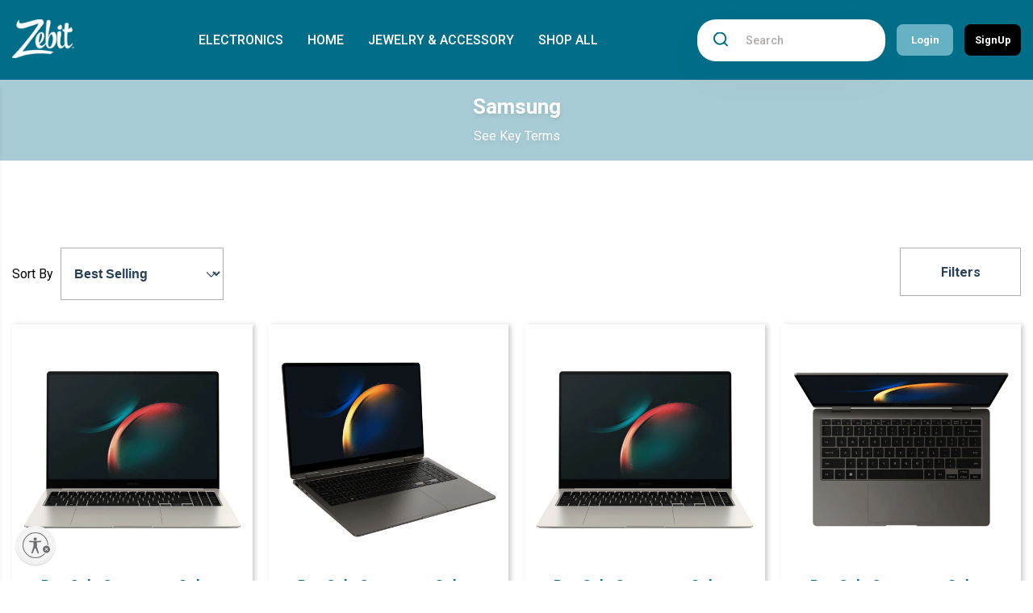

--- FILE ---
content_type: application/javascript
request_url: https://js.b1js.com/tagcontainer.js?id=77faf8a3c9de4cc8ad8faefbdaf843b5&type=1
body_size: 2915
content:
!function(r){var t={};function e(n){if(t[n])return t[n].exports;var o=t[n]={i:n,l:!1,exports:{}};return r[n].call(o.exports,o,o.exports,e),o.l=!0,o.exports}e.m=r,e.c=t,e.d=function(r,t,n){e.o(r,t)||Object.defineProperty(r,t,{configurable:!1,enumerable:!0,get:n})},e.r=function(r){Object.defineProperty(r,"__esModule",{value:!0})},e.n=function(r){var t=r&&r.__esModule?function(){return r.default}:function(){return r};return e.d(t,"a",t),t},e.o=function(r,t){return Object.prototype.hasOwnProperty.call(r,t)},e.p="",e(e.s=0)}([function(r,t,e){"use strict";e.r(t);var n,o=function(r){var t,e=document.createElement("script");e.type="text/javascript",e.async=!0,e.src=r;var n=document.getElementsByTagName("script")[0];null===n||void 0===n||null===(t=n.parentNode)||void 0===t||t.insertBefore(e,n)},i="js.b1js.com",a="tags.b1js.com",c="b1img.com",s="hw_uuid",u={"[REDIRECT_URL]":"redir","[ORDER_ID]":"order_id","[REVENUE]":"value"},d="idsync.rlcdn.com/448956.gif?partner_uid=",l=function(r){var t=r.module,e=void 0===t?"Tag container":t,n=r.message,o=r.error;return"".concat(e," - ").concat(n,": ").concat(o)};function f(r,t){return function(r){if(Array.isArray(r))return r}(r)||function(r,t){if("undefined"==typeof Symbol||!(Symbol.iterator in Object(r)))return;var e=[],n=!0,o=!1,i=void 0;try{for(var a,c=r[Symbol.iterator]();!(n=(a=c.next()).done)&&(e.push(a.value),!t||e.length!==t);n=!0);}catch(r){o=!0,i=r}finally{try{n||null==c.return||c.return()}finally{if(o)throw i}}return e}(r,t)||function(r,t){if(!r)return;if("string"==typeof r)return v(r,t);var e=Object.prototype.toString.call(r).slice(8,-1);"Object"===e&&r.constructor&&(e=r.constructor.name);if("Map"===e||"Set"===e)return Array.from(r);if("Arguments"===e||/^(?:Ui|I)nt(?:8|16|32)(?:Clamped)?Array$/.test(e))return v(r,t)}(r,t)||function(){throw new TypeError("Invalid attempt to destructure non-iterable instance.\nIn order to be iterable, non-array objects must have a [Symbol.iterator]() method.")}()}function v(r,t){(null==t||t>r.length)&&(t=r.length);for(var e=0,n=new Array(t);e<t;e++)n[e]=r[e];return n}var p="https:"===document.location.protocol?"https://":"http://";function g(r){var t={};try{if(r.includes("?"))t=r.slice(r.lastIndexOf("?")+1).split("&").map(function(r){var t=f(r.split("="),2),e=t[0],n=t[1];return function(r,t,e){return t in r?Object.defineProperty(r,t,{value:e,enumerable:!0,configurable:!0,writable:!0}):r[t]=e,r}({},decodeURIComponent(e),decodeURIComponent(n))}).reduce(function(r,t){return Object.assign(r,t)})}catch(r){var e=l({message:"error with extracting url query params",error:r});throw new Error(e)}return t}function m(){var r=arguments.length>0&&void 0!==arguments[0]?arguments[0]:"",t=arguments.length>1&&void 0!==arguments[1]&&arguments[1],e="";try{e="".concat(r.toLowerCase(),"/tagcontainer")}catch(r){var n=l({message:"extracting attributes - error with domain format",error:r});throw new Error(n)}for(var o=document.getElementsByTagName("script"),i=[],a=0;a<o.length;a++){var c,s=o[a],u=t||"true"!==s.getAttribute("done");(null===s||void 0===s?void 0:null===(c=s.src)||void 0===c?void 0:c.indexOf(e))>=0&&u&&(i.push(g(s.src)),s.setAttribute("done","true"))}return i}function h(r){try{r.from_EU?function(){try{n.forEach(function(r){var t=r.id,e="".concat(p).concat(c,"/").concat(t,"/eu_tag?type=").concat(r.type);"0"===r.type&&(e+=_("order_id",r.order_id),e+=_("value",r.value)),w(e,"img")})}catch(t){var r=l({message:"error with parsing settings for EU",error:t});throw new Error(r)}}():function(r){try{n.forEach(function(r){return e=function(r){return r.type?r.type:r.order_id||r.value||r.redir?"0":"1"}(t=r),n=E(s)||E("uuid"),i="",i="".concat(p).concat(c,"/js_container?site_id=").concat(t.id,"&type=").concat(e,"&callback=b1Ctn.parseUuidResponse"),i+=_("visitor",n),"0"===e&&(i+=_("order_id",t.order_id),i+=_("value",t.value),i+=_("redir",t.redir)),void o(i);var t,e,n,i})}catch(r){var t=l({message:"error with sending events to tracker",error:r});throw new Error(t)}n.forEach(function(t){var e;"0"===t.type&&r.conversion_tags&&function(r,t){var e,n,o;for(e=0;e<t.length;e++){for(var i in n=t[e],o=n.url,u)Object.prototype.hasOwnProperty.call(u,i)&&(o=o.replace(i,encodeURIComponent(r[u[i]]||"")));w(o,n.type)}}(t,r.conversion_tags),"1"===t.type&&(null===(e=r.universal_tags)||void 0===e||e.forEach(function(r){r.keywords?y(r.keywords,document.location.pathname+document.location.search)&&w(r.url,r.type):w(r.url,r.type)}),r.adnxs_universal_tags&&function(r,t){var e,n,o=[];for(e=0;e<r.length;e++)(n=r[e]).keywords?y(n.keywords,document.location.pathname+document.location.search)&&o.push(n.id):o.push(n.id);var a="";if(o.length>0){for(e=0;e<o.length;e++)a+=o[e]+",";a=a.slice(0,-1)}w(t+"?add="+a+"&t=2","img");var s=m(i,!0)[0];if(void 0!==s){var u=s.id;w("".concat(p).concat(c,"/").concat(u,"/cs_tag/?ids=").concat(a),"img")}}(r.adnxs_universal_tags,r.adnxs_universal_tags_domain))})}(r)}catch(r){var t=l({message:"error with parsing data settings",error:r});throw new Error(t)}}function w(r,t){var e,n,o,i;switch(t){case"js":(o=document.createElement("script")).type="text/javascript",o.src=r,null===(e=i=document.getElementsByTagName("script")[0])||void 0===e||null===(n=e.parentNode)||void 0===n||n.insertBefore(o,i);break;case"img":document.createElement("img").src=r}}function y(r,t){var e,n,o=[];for(e=0;e<r.length;e++)o[e]=r[e].replace(/\s/g,"%20"),o[e]=o[e].replace(/[-[\]{}()*+?.,\\^$|#\s]/g,"\\$&");if(new RegExp("(?:[-_#&?/=.]|%20)(?:"+o.join("|")+")(?=%20|[-_&#?/=.]|$)").test(t))return!0;for(n=document.body.innerText,e=0;e<r.length;e++){if(n.indexOf(r[e])>-1)return!0;if(r[e].indexOf(String.fromCharCode(32))>-1&&(r[e]=r[e].replace(String.fromCharCode(32),String.fromCharCode(160)),n.indexOf(r[e])>-1))return!0}return!1}function b(){try{(n=m(i)).length>0&&(t=n[0].id,o(p+a+"/tags/"+t+".js"))}catch(t){var r=l({message:"error with processing the attributes",error:t});throw new Error(r)}var t}function E(r){for(var t=document.cookie.split(";"),e=t.length-1;e>-1;e--){var n=f(t[e].split(" ",1)[0].split("=",2),2),o=n[0],i=n[1];if(o===r)return i}}function _(r,t){return t?"&"+r+"="+t:""}function x(r){try{var t=r.visitor;!function(r){w("".concat(p).concat(d).concat(r),"img")}(t),function(r){var t=new Date;t.setTime(t.getTime()+31536e7);var e=t.toUTCString();document.cookie="".concat(s,"=").concat(r,"; expires=").concat(e,"; path=/;")}(t)}catch(r){var e=l({message:"error with sending to Liveramp",error:r});throw new Error(e)}}var C={init:function(){var r={process:b,parseResponse:h,parseUuidResponse:x};return r.process(),r}};function O(r){window.b1Ctn||(window.b1Ctn={},window.b1Ctn=C.init()),window.b1Ctn&&!0===r&&(window.b1Ctn=C.init())}var j=function(){for(var r=document.getElementsByTagName("script"),t=0;t<r.length;t++){var e,n=r[t];if((null===n||void 0===n?void 0:null===(e=n.src)||void 0===e?void 0:e.indexOf("/tagcontainer"))>=0&&!n.attributes.done&&window.b1Ctn)return!0}return!1}();!function(){var r,t,e="".concat(i.toLowerCase(),"/tagcontainer"),n=document.getElementsByTagName("script");for(r=0;r<n.length;r++){var o,a;if((null===(o=t=n[r])||void 0===o?void 0:null===(a=o.src)||void 0===a?void 0:a.indexOf(e))>=0){var c={},s=void 0,u=void 0,d=void 0,l=t.src.lastIndexOf("?");if(-1!==l)for(s=t.src.slice(l+1).split("&"),d=0;d<s.length;d++)(u=s[d].split("=")).length<2&&u.push(""),c[decodeURIComponent(u[0])]=decodeURIComponent(u[1]);var f=c.onload;return!("string"==typeof f&&"false"===f.toLowerCase())}}return!1}()||j?j?O(!0):O():window.attachEvent?window.attachEvent("onload",O):window.addEventListener?window.addEventListener("load",O,!1):document.addEventListener("load",O,!1)}]);

--- FILE ---
content_type: text/javascript
request_url: https://preview.zebit.com/cdn/shop/t/11/assets/scripts.js?v=59848406298123401351723027423
body_size: 424
content:
(function($){$(document).ready(function(){$(".cat-img").matchHeight()}),$(".header__nav-button").click(function(){$(this).toggleClass("header__nav-button_open"),$("body").toggleClass("open")}),$(".close-menu").click(function(){$(".header__nav-button ").removeClass("header__nav-button_open"),$("body").removeClass("open")}),$(".pageoverlay").click(function(){$(".header__nav-button ").removeClass("header__nav-button_open"),$("body").removeClass("open")}),$(".m-dropdown>a").click(function(){$(this).next(".submenu-mobile").addClass("active-slide",500)}),$(".back-btn").click(function(){$(".submenu-mobile").removeClass("active-slide",500)}),$(".search-icon").click(function(){$(".search").addClass("active"),$(".pageoverlay").addClass("is-visible")}),$(".pageoverlay").click(function(){$(".search").removeClass("active"),$(this).removeClass("is-visible")}),$(".tab-m-list li a").on("click",function(){var target=$(this).attr("data-rel");$(".tab-m-list li a").removeClass("active"),$(this).addClass("active"),$("#"+target).fadeIn("slow").siblings(".mobile-tab-content-inner").hide()}),$("#tabs-nav li:first-child").addClass("active"),$("#tabs-nav li").mouseenter(function(){$("#tabs-nav li").removeClass("active"),$(this).addClass("active"),$(this).parent().parent().parent().parent().find(".menu-content").hide();var activeTab=$(this).find("a").attr("href");return $(activeTab).fadeIn(),!1}),$(".drop-menu").mouseenter(function(){$(".pageoverlay").addClass("is-visible")}),$(".drop-menu").mouseleave(function(){$(".pageoverlay").removeClass("is-visible")}),$(".marketplace-slider").slick({dots:!1,infinite:!0,arrows:!0,speed:300,autoplay:!0,slidesToShow:2,slidesToScroll:2,responsive:[{breakpoint:767,settings:{slidesToShow:1,slidesToScroll:1,centerMode:!0,centerPadding:"0"}}]}),$(".h-marketplace-slider").slick({dots:!1,infinite:!0,arrows:!0,speed:300,autoplay:!0,slidesToShow:2,slidesToScroll:2}),$(".pay-slide").slick({dots:!1,infinite:!1,arrows:!0,speed:300,autoplay:!1,slidesToShow:1,slidesToScroll:1}),$(".pay-slider").slick({dots:!1,infinite:!1,arrows:!0,speed:300,autoplay:!1,slidesToShow:1,slidesToScroll:1}),$(".testimonila-slide").slick({dots:!0,infinite:!1,arrows:!1,speed:300,autoplay:!1,slidesToShow:3,slidesToScroll:3,responsive:[{breakpoint:992,settings:{slidesToShow:2,slidesToScroll:2}},{breakpoint:640,settings:{slidesToShow:1,slidesToScroll:1}}]}),$(".shop-cat-slide").slick({dots:!1,infinite:!1,arrows:!0,speed:300,autoplay:!1,slidesToShow:6,slidesToScroll:6,responsive:[{breakpoint:1200,settings:{slidesToShow:5,slidesToScroll:5}},{breakpoint:992,settings:{slidesToShow:4,slidesToScroll:4}},{breakpoint:767,settings:{slidesToShow:3,slidesToScroll:3}}]}),$(".logo-row").slick({dots:!1,infinite:!1,arrows:!0,speed:300,autoplay:!1,slidesToShow:6,slidesToScroll:6,responsive:[{breakpoint:1200,settings:{slidesToShow:5,slidesToScroll:5}},{breakpoint:992,settings:{slidesToShow:4,slidesToScroll:4}},{breakpoint:767,settings:{slidesToShow:3,slidesToScroll:3}}]}),$(".best-seller-slide").slick({dots:!1,infinite:!1,arrows:!1,speed:300,autoplay:!1,slidesToShow:4,slidesToScroll:4,responsive:[{breakpoint:1200,settings:{slidesToShow:4,slidesToScroll:4}},{breakpoint:992,settings:{slidesToShow:3,slidesToScroll:3}},{breakpoint:767,settings:{slidesToShow:2,slidesToScroll:2}},{breakpoint:767,settings:{slidesToShow:1,slidesToScroll:1,centerMode:!0,centerPadding:"126px"}}]}),$(".shop-cat-slide2").slick({dots:!1,infinite:!1,arrows:!0,speed:300,autoplay:!1,slidesToShow:4,slidesToScroll:4,responsive:[{breakpoint:1200,settings:{slidesToShow:4,slidesToScroll:4}},{breakpoint:992,settings:{slidesToShow:4,slidesToScroll:4}},{breakpoint:767,settings:{slidesToShow:3,slidesToScroll:3}}]}),$(".recently-slide").slick({dots:!1,infinite:!1,arrows:!0,speed:300,autoplay:!1,slidesToShow:3,slidesToScroll:3,responsive:[{breakpoint:992,settings:{slidesToShow:2,slidesToScroll:2}},{breakpoint:640,settings:{slidesToShow:1,slidesToScroll:1}}]}),$(".tab-list li a").on("click",function(){var target=$(this).attr("data-rel");$(".tab-list li a").removeClass("active"),$(this).addClass("active"),$("#"+target).fadeIn("slow").siblings(".tab-box").hide()}),$(document).on("shopify:block:select",function(e){$(".marketplace-slider").slick({dots:!1,infinite:!0,arrows:!0,speed:300,autoplay:!1,slidesToShow:2,slidesToScroll:2,responsive:[{breakpoint:767,settings:{slidesToShow:1,slidesToScroll:1,centerMode:!0,centerPadding:"0"}}]}),$(".h-marketplace-slider").slick({dots:!1,infinite:!0,arrows:!0,speed:300,autoplay:!0,slidesToShow:2,slidesToScroll:2}),$(".pay-slide").slick({dots:!1,infinite:!1,arrows:!0,speed:300,autoplay:!1,slidesToShow:1,slidesToScroll:1}),$(".pay-slider").slick({dots:!1,infinite:!1,arrows:!0,speed:300,autoplay:!1,slidesToShow:1,slidesToScroll:1}),$(".testimonila-slide").slick({dots:!0,infinite:!1,arrows:!0,speed:300,autoplay:!1,slidesToShow:3,slidesToScroll:3,responsive:[{breakpoint:992,settings:{slidesToShow:2,slidesToScroll:2}},{breakpoint:640,settings:{slidesToShow:1,slidesToScroll:1}}]}),$(".shop-cat-slide").slick({dots:!1,infinite:!1,arrows:!0,speed:300,autoplay:!1,slidesToShow:6,slidesToScroll:6,responsive:[{breakpoint:1200,settings:{slidesToShow:5,slidesToScroll:5}},{breakpoint:992,settings:{slidesToShow:4,slidesToScroll:4}},{breakpoint:767,settings:{slidesToShow:3,slidesToScroll:3}}]}),$(".logo-row").slick({dots:!1,infinite:!1,arrows:!0,speed:300,autoplay:!1,slidesToShow:6,slidesToScroll:6,responsive:[{breakpoint:1200,settings:{slidesToShow:5,slidesToScroll:5}},{breakpoint:992,settings:{slidesToShow:4,slidesToScroll:4}},{breakpoint:767,settings:{slidesToShow:3,slidesToScroll:3}}]}),$(".best-seller-slide").slick({dots:!1,infinite:!1,arrows:!0,speed:300,autoplay:!1,slidesToShow:4,slidesToScroll:4,responsive:[{breakpoint:1200,settings:{slidesToShow:4,slidesToScroll:4}},{breakpoint:992,settings:{slidesToShow:3,slidesToScroll:3}},{breakpoint:767,settings:{slidesToShow:2,slidesToScroll:2}},{breakpoint:767,settings:{slidesToShow:1,slidesToScroll:1,centerMode:!0,centerPadding:"126px"}}]}),$(".shop-cat-slide2").slick({dots:!1,infinite:!1,arrows:!0,speed:300,autoplay:!1,slidesToShow:4,slidesToScroll:4,responsive:[{breakpoint:1200,settings:{slidesToShow:4,slidesToScroll:4}},{breakpoint:992,settings:{slidesToShow:4,slidesToScroll:4}},{breakpoint:767,settings:{slidesToShow:3,slidesToScroll:3}}]}),$(".recently-slide").slick({dots:!1,infinite:!1,arrows:!0,speed:300,autoplay:!1,slidesToShow:3,slidesToScroll:3,responsive:[{breakpoint:992,settings:{slidesToShow:2,slidesToScroll:2}},{breakpoint:640,settings:{slidesToShow:1,slidesToScroll:1}}]}),$(".tab-list li a").on("click",function(){var target=$(this).attr("data-rel");$(".tab-list li a").removeClass("active"),$(this).addClass("active"),$("#"+target).fadeIn("slow").siblings(".tab-box").hide()})}),$(document).on("shopify:block:deselect",function(e){$(".marketplace-slider").slick({dots:!1,infinite:!0,arrows:!0,speed:300,autoplay:!0,slidesToShow:2,slidesToScroll:2,responsive:[{breakpoint:767,settings:{slidesToShow:1,slidesToScroll:1,centerMode:!0,centerPadding:"0"}}]}),$(".h-marketplace-slider").slick({dots:!1,infinite:!0,arrows:!0,speed:300,autoplay:!0,slidesToShow:2,slidesToScroll:2}),$(".pay-slide").slick({dots:!1,infinite:!1,arrows:!0,speed:300,autoplay:!1,slidesToShow:1,slidesToScroll:1}),$(".pay-slider").slick({dots:!1,infinite:!1,arrows:!0,speed:300,autoplay:!1,slidesToShow:1,slidesToScroll:1}),$(".testimonila-slide").slick({dots:!0,infinite:!1,arrows:!0,speed:300,autoplay:!1,slidesToShow:3,slidesToScroll:3,responsive:[{breakpoint:992,settings:{slidesToShow:2,slidesToScroll:2}},{breakpoint:640,settings:{slidesToShow:1,slidesToScroll:1}}]}),$(".shop-cat-slide").slick({dots:!1,infinite:!1,arrows:!0,speed:300,autoplay:!1,slidesToShow:6,slidesToScroll:6,responsive:[{breakpoint:1200,settings:{slidesToShow:5,slidesToScroll:5}},{breakpoint:992,settings:{slidesToShow:4,slidesToScroll:4}},{breakpoint:767,settings:{slidesToShow:3,slidesToScroll:3}}]}),$(".logo-row").slick({dots:!1,infinite:!1,arrows:!0,speed:300,autoplay:!1,slidesToShow:6,slidesToScroll:6,responsive:[{breakpoint:1200,settings:{slidesToShow:5,slidesToScroll:5}},{breakpoint:992,settings:{slidesToShow:4,slidesToScroll:4}},{breakpoint:767,settings:{slidesToShow:3,slidesToScroll:3}}]}),$(".best-seller-slide").slick({dots:!1,infinite:!1,arrows:!0,speed:300,autoplay:!1,slidesToShow:4,slidesToScroll:4,responsive:[{breakpoint:1200,settings:{slidesToShow:4,slidesToScroll:4}},{breakpoint:992,settings:{slidesToShow:3,slidesToScroll:3}},{breakpoint:767,settings:{slidesToShow:2,slidesToScroll:2}},{breakpoint:767,settings:{slidesToShow:1,slidesToScroll:1,centerMode:!0,centerPadding:"126px"}}]}),$(".shop-cat-slide2").slick({dots:!1,infinite:!1,arrows:!0,speed:300,autoplay:!1,slidesToShow:4,slidesToScroll:4,responsive:[{breakpoint:1200,settings:{slidesToShow:4,slidesToScroll:4}},{breakpoint:992,settings:{slidesToShow:4,slidesToScroll:4}},{breakpoint:767,settings:{slidesToShow:3,slidesToScroll:3}}]}),$(".recently-slide").slick({dots:!1,infinite:!1,arrows:!0,speed:300,autoplay:!1,slidesToShow:3,slidesToScroll:3,responsive:[{breakpoint:992,settings:{slidesToShow:2,slidesToScroll:2}},{breakpoint:640,settings:{slidesToShow:1,slidesToScroll:1}}]}),$(".tab-list li a").on("click",function(){var target=$(this).attr("data-rel");$(".tab-list li a").removeClass("active"),$(this).addClass("active"),$("#"+target).fadeIn("slow").siblings(".tab-box").hide()})}),$(document).on("shopify:section:reorder",function(e){$(".marketplace-slider").slick({dots:!1,infinite:!0,arrows:!0,speed:300,autoplay:!1,slidesToShow:2,slidesToScroll:2,responsive:[{breakpoint:767,settings:{slidesToShow:1,slidesToScroll:1,centerMode:!0,centerPadding:"0"}}]}),$(".h-marketplace-slider").slick({dots:!1,infinite:!0,arrows:!0,speed:300,autoplay:!0,slidesToShow:2,slidesToScroll:2}),$(".pay-slide").slick({dots:!1,infinite:!1,arrows:!0,speed:300,autoplay:!1,slidesToShow:1,slidesToScroll:1}),$(".pay-slider").slick({dots:!1,infinite:!1,arrows:!0,speed:300,autoplay:!1,slidesToShow:1,slidesToScroll:1}),$(".testimonila-slide").slick({dots:!0,infinite:!1,arrows:!0,speed:300,autoplay:!1,slidesToShow:3,slidesToScroll:3,responsive:[{breakpoint:992,settings:{slidesToShow:2,slidesToScroll:2}},{breakpoint:640,settings:{slidesToShow:1,slidesToScroll:1}}]}),$(".shop-cat-slide").slick({dots:!1,infinite:!1,arrows:!0,speed:300,autoplay:!1,slidesToShow:6,slidesToScroll:6,responsive:[{breakpoint:1200,settings:{slidesToShow:5,slidesToScroll:5}},{breakpoint:992,settings:{slidesToShow:4,slidesToScroll:4}},{breakpoint:767,settings:{slidesToShow:3,slidesToScroll:3}}]}),$(".logo-row").slick({dots:!1,infinite:!1,arrows:!0,speed:300,autoplay:!1,slidesToShow:6,slidesToScroll:6,responsive:[{breakpoint:1200,settings:{slidesToShow:5,slidesToScroll:5}},{breakpoint:992,settings:{slidesToShow:4,slidesToScroll:4}},{breakpoint:767,settings:{slidesToShow:3,slidesToScroll:3}}]}),$(".best-seller-slide").slick({dots:!1,infinite:!1,arrows:!0,speed:300,autoplay:!1,slidesToShow:4,slidesToScroll:4,responsive:[{breakpoint:1200,settings:{slidesToShow:4,slidesToScroll:4}},{breakpoint:992,settings:{slidesToShow:3,slidesToScroll:3}},{breakpoint:767,settings:{slidesToShow:2,slidesToScroll:2}},{breakpoint:767,settings:{slidesToShow:1,slidesToScroll:1,centerMode:!0,centerPadding:"126px"}}]}),$(".shop-cat-slide2").slick({dots:!1,infinite:!1,arrows:!0,speed:300,autoplay:!1,slidesToShow:4,slidesToScroll:4,responsive:[{breakpoint:1200,settings:{slidesToShow:4,slidesToScroll:4}},{breakpoint:992,settings:{slidesToShow:4,slidesToScroll:4}},{breakpoint:767,settings:{slidesToShow:3,slidesToScroll:3}}]}),$(".recently-slide").slick({dots:!1,infinite:!1,arrows:!0,speed:300,autoplay:!1,slidesToShow:3,slidesToScroll:3,responsive:[{breakpoint:992,settings:{slidesToShow:2,slidesToScroll:2}},{breakpoint:640,settings:{slidesToShow:1,slidesToScroll:1}}]}),$(".tab-list li a").on("click",function(){var target=$(this).attr("data-rel");$(".tab-list li a").removeClass("active"),$(this).addClass("active"),$("#"+target).fadeIn("slow").siblings(".tab-box").hide()})}),$(document).on("shopify:section:load",function(e){$(".marketplace-slider").slick({dots:!1,infinite:!0,arrows:!0,speed:300,autoplay:!0,slidesToShow:2,slidesToScroll:2,responsive:[{breakpoint:767,settings:{slidesToShow:1,slidesToScroll:1,centerMode:!0,centerPadding:"0"}}]}),$(".h-marketplace-slider").slick({dots:!1,infinite:!0,arrows:!0,speed:300,autoplay:!0,slidesToShow:2,slidesToScroll:2}),$(".pay-slide").slick({dots:!1,infinite:!1,arrows:!0,speed:300,autoplay:!1,slidesToShow:1,slidesToScroll:1}),$(".pay-slider").slick({dots:!1,infinite:!1,arrows:!0,speed:300,autoplay:!1,slidesToShow:1,slidesToScroll:1}),$(".testimonila-slide").slick({dots:!0,infinite:!1,arrows:!0,speed:300,autoplay:!1,slidesToShow:3,slidesToScroll:3,responsive:[{breakpoint:992,settings:{slidesToShow:2,slidesToScroll:2}},{breakpoint:640,settings:{slidesToShow:1,slidesToScroll:1}}]}),$(".shop-cat-slide").slick({dots:!1,infinite:!1,arrows:!0,speed:300,autoplay:!1,slidesToShow:6,slidesToScroll:6,responsive:[{breakpoint:1200,settings:{slidesToShow:5,slidesToScroll:5}},{breakpoint:992,settings:{slidesToShow:4,slidesToScroll:4}},{breakpoint:767,settings:{slidesToShow:3,slidesToScroll:3}}]}),$(".logo-row").slick({dots:!1,infinite:!1,arrows:!0,speed:300,autoplay:!1,slidesToShow:6,slidesToScroll:6,responsive:[{breakpoint:1200,settings:{slidesToShow:5,slidesToScroll:5}},{breakpoint:992,settings:{slidesToShow:4,slidesToScroll:4}},{breakpoint:767,settings:{slidesToShow:3,slidesToScroll:3}}]}),$(".best-seller-slide").slick({dots:!1,infinite:!1,arrows:!0,speed:300,autoplay:!1,slidesToShow:4,slidesToScroll:4,responsive:[{breakpoint:1200,settings:{slidesToShow:4,slidesToScroll:4}},{breakpoint:992,settings:{slidesToShow:3,slidesToScroll:3}},{breakpoint:767,settings:{slidesToShow:2,slidesToScroll:2}},{breakpoint:767,settings:{slidesToShow:1,slidesToScroll:1,centerMode:!0,centerPadding:"126px"}}]}),$(".shop-cat-slide2").slick({dots:!1,infinite:!1,arrows:!0,speed:300,autoplay:!1,slidesToShow:4,slidesToScroll:4,responsive:[{breakpoint:1200,settings:{slidesToShow:4,slidesToScroll:4}},{breakpoint:992,settings:{slidesToShow:4,slidesToScroll:4}},{breakpoint:767,settings:{slidesToShow:3,slidesToScroll:3}}]}),$(".recently-slide").slick({dots:!1,infinite:!1,arrows:!0,speed:300,autoplay:!1,slidesToShow:3,slidesToScroll:3,responsive:[{breakpoint:992,settings:{slidesToShow:2,slidesToScroll:2}},{breakpoint:640,settings:{slidesToShow:1,slidesToScroll:1}}]}),$(".tab-list li a").on("click",function(){var target=$(this).attr("data-rel");$(".tab-list li a").removeClass("active"),$(this).addClass("active"),$("#"+target).fadeIn("slow").siblings(".tab-box").hide()})}),$(document).ready(function(){$(".c-select").change(function(){$(this).find("option:selected").each(function(){var optionValue=$(this).attr("value");optionValue?($(".pay-box").not("."+optionValue).hide(),$("."+optionValue).show()):$(".pay-box").hide()})}).change()}),$(".btn-filter").click(function(){$(".sidebar-r").addClass("open"),$(".pageoverlay").addClass("open")}),$(".close").click(function(){$(".sidebar-r").removeClass("open"),$(".pageoverlay").removeClass("open")}),$(".pageoverlay").click(function(){$(this).removeClass("open"),$(".sidebar-r").removeClass("open")}),$(".filter-footer .btn-primary").click(function(){$(".sidebar-r").removeClass("open"),$(".pageoverlay").removeClass("open")}),$(".slider-for").slick({slidesToShow:1,slidesToScroll:1,arrows:!1,dots:!1,fade:!0,asNavFor:".slider-nav"}),$(".slider-nav").slick({slidesToShow:6,slidesToScroll:1,asNavFor:".slider-for",dots:!1,centerMode:!1,focusOnSelect:!0}),$("ul.accordion").accordion(),$(".product-grid-image a").each(function(){$(this).find("img").hide();var _Bg="url("+$(this).find("img").attr("src")+")";$(this).css("background-image",_Bg),$(this).find("img").hide()}),$(".z-img").each(function(){$(this).find("img").hide();var _Bg="url("+$(this).find("img").attr("src")+")";$(this).css("background-image",_Bg),$(this).find("img").hide()}),$(".bg-img-p").each(function(){$(this).find("img").hide();var _Bg="url("+$(this).find("img").attr("src")+")";$(this).css("background-image",_Bg),$(this).find("img").hide()})})(jQuery);
//# sourceMappingURL=/cdn/shop/t/11/assets/scripts.js.map?v=59848406298123401351723027423


--- FILE ---
content_type: image/svg+xml
request_url: https://preview.zebit.com/cdn/shop/t/11/assets/angle-down.svg?v=19724236743762505451723027423
body_size: -255
content:
<svg xmlns="http://www.w3.org/2000/svg" xmlns:xlink="http://www.w3.org/1999/xlink" width="12" height="12" viewBox="0 0 12 12">
  <defs>
    <clipPath id="clip-path">
      <rect id="Rectangle_881" data-name="Rectangle 881" width="12" height="12" transform="translate(0 -0.038)" fill="#274156"/>
    </clipPath>
  </defs>
  <g id="Mask_Group_50" data-name="Mask Group 50" transform="translate(11.962) rotate(90)" clip-path="url(#clip-path)">
    <g id="next" transform="translate(2.873)">
      <path id="Path_3279" data-name="Path 3279" d="M.281.044A.488.488,0,0,0,.037.675C.064.74.831,1.52,2.819,3.5L5.567,6.233,2.819,8.966C.829,10.949.064,11.726.037,11.792a.64.64,0,0,0-.037.19.475.475,0,0,0,.67.441c.139-.066,5.946-5.846,6.007-5.982a.511.511,0,0,0,0-.414C6.616,5.89.809.11.671.044A.455.455,0,0,0,.281.044Z" fill="#274156"/>
    </g>
  </g>
</svg>
